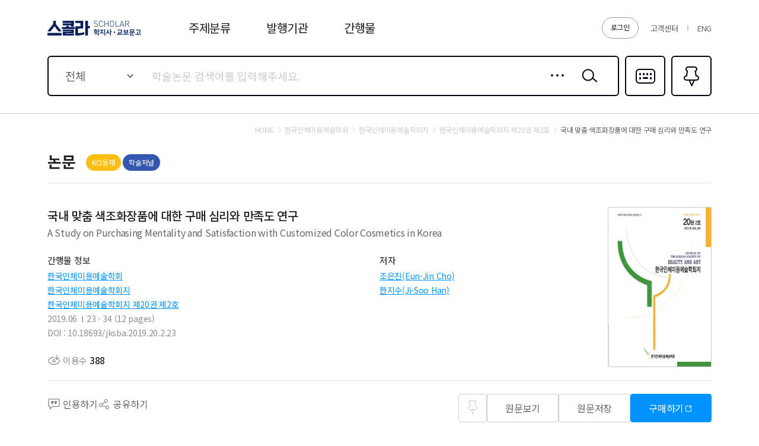

--- FILE ---
content_type: text/html;charset=UTF-8
request_url: https://scholar.kyobobook.co.kr/article/detail/4010027261010
body_size: 47662
content:
<!DOCTYPE html>
<html lang="ko">
    
    
        <head>
             
    <meta charset="utf-8" />
    <!-- Google Tag Manager -->
    <script>
        window.dataLayer = window.dataLayer || [];
        function gfDataLayerPush(obj, event) {
            obj.event = event;
            dataLayer.push(obj);
        }
        dataLayer.push({'is_member': "n"});
    </script>
    <script>
        (function(w,d,s,l,i){w[l]=w[l]||[];w[l].push({'gtm.start':
        new Date().getTime(),event:'gtm.js'});var f=d.getElementsByTagName(s)[0],
        j=d.createElement(s),dl=l!='dataLayer'?'&l='+l:'';j.async=true;j.src=
        'https://www.googletagmanager.com/gtm.js?id='+i+dl;f.parentNode.insertBefore(j,f);
        })(window,document,'script','dataLayer','GTM-5S5SVQT5');
    </script>
    <!-- End Google Tag Manager -->
    
    
        <title>국내 맞춤 색조화장품에 대한 구매 심리와 만족도 연구 - 학지사ㆍ교보문고 스콜라 </title>
    
    
	<meta name="viewport" content="user-scalable=no, initial-scale=1, maximum-scale=1, minimum-scale=1, width=device-width, viewport-fit=cover" />
	<!--<meta name="_csrf_token" th:if="${_csrf}" th:content="${_csrf.token}">
    <meta name="_csrf_header" th:if="${_csrf}" th:content="${_csrf.headerName}"/>-->
    <meta name="_csrf_token" content="1">
    <meta name="_csrf_header" content="1"/>

    
	    <meta name="title"           	content="국내 맞춤 색조화장품에 대한 구매 심리와 만족도 연구 - 학지사ㆍ교보문고 스콜라 "/>
	    <meta name="description" 		content="국내 맞춤 색조화장품에 대한 구매 심리와 만족도 연구 의 이용 수, 등재여부, 발행기관, 저자, 초록, 목차, 참고문헌 등 논문에 관한 다양한 정보 및 관련논문 목록과 논문의 분야별 BEST, NEW 논문 목록을 확인 하실 수 있습니다."/>
	    <meta property="og:title" 		content="국내 맞춤 색조화장품에 대한 구매 심리와 만족도 연구 - 학지사ㆍ교보문고 스콜라 "/>
	    <meta property="og:description" content="국내 맞춤 색조화장품에 대한 구매 심리와 만족도 연구 의 이용 수, 등재여부, 발행기관, 저자, 초록, 목차, 참고문헌 등 논문에 관한 다양한 정보 및 관련논문 목록과 논문의 분야별 BEST, NEW 논문 목록을 확인 하실 수 있습니다."/>
    
    
    
    
    	<meta property="og:url" 		content="https://scholar.kyobobook.co.kr/article/detail/4010027261010"/>
    	<meta property="og:image" 		content="//contents.kyobobook.co.kr/sra/upload/book_img/148/148058.jpg"/>
    
    <meta name="naver-site-verification" content="976d3ba48603a7e11ddeb7687861794ee26354f2" />
    <meta name="google-site-verification" content="3DN8qdFYHEcKfxIoUiANU4KjL9jPxQzLXUW2qSpMR18" />
    <meta name="google-site-verification" content="rCip-_3f9uJApd80E5CWVxk82vweWNoY_rFy3fopKPY" />
    
    
        <meta property="og:type" content="article">
    
    
    
    <!-- 구글 권장 사이트명 태그 -->
    <meta name="application-name" content="교보문고 스콜라">
    <!-- 구글 권장 사이트명 태그 -->
    
    <meta property="og:site_name" content="교보문고 스콜라">
    <meta property="og:image:width" content="800">
    <meta property="og:image:height" content="400">
    
    
        <meta name="twitter:title" content="국내 맞춤 색조화장품에 대한 구매 심리와 만족도 연구 - 학지사ㆍ교보문고 스콜라 ">
        <meta name="twitter:description" content="국내 맞춤 색조화장품에 대한 구매 심리와 만족도 연구 의 이용 수, 등재여부, 발행기관, 저자, 초록, 목차, 참고문헌 등 논문에 관한 다양한 정보 및 관련논문 목록과 논문의 분야별 BEST, NEW 논문 목록을 확인 하실 수 있습니다.">
        <meta name="twitter:url" content="https://scholar.kyobobook.co.kr/article/detail/4010027261010">
        <meta name="twitter:card" content="summary">
        <meta name="twitter:image" content="//contents.kyobobook.co.kr/sra/upload/book_img/148/148058.jpg">
    
    
    
    	
    	
    		<!--<meta name="citation_abstract" th:content="${not #strings.isEmpty(seo.absHnglCntt) ? seo.absHnglCntt : seo.absEnsnCntt} "/>-->
    		
        		<meta name="citation_abstract"/>
    		
    		
    	
    	
    	<meta name="citation_title" content="국내 맞춤 색조화장품에 대한 구매 심리와 만족도 연구"/>
    	
    	   <meta name="citation_author" content="조은진"/>
    	
    	   <meta name="citation_author" content="한지수"/>
    	
		<meta name="citation_publication_date" content="2019/06"/>
		<meta name="citation_journal_title" content="한국인체미용예술학회지"/>
		<meta name="citation_issn" content="1229-6775"/>
		<meta name="citation_volume" content="20"/>
		<meta name="citation_issue" content="2"/>
		<meta name="citation_doi" content="10.18693/jksba.2019.20.2.23"/>
		<meta name="citation_firstpage" content="23"/>
		<meta name="citation_lastpage" content="34"/>
		<meta name="citation_abstract_html_url" content="https://scholar.kyobobook.co.kr/article/detail/4010027261010"/>
		<meta name="citation_keywords" content="Cosmetic(화장품);Customized Color Cosmetics(맞춤 색조 화장품);Consumer Preference(소비자 구매 만족도);Development Strategy of New Products(신제품 전략수립)"/>
		
		<link rel="canonical" href="https://scholar.kyobobook.co.kr/article/detail/4010027261010"/>
		
    
    
    <link rel="shortcut icon" 		href="//contents.kyobobook.co.kr/sra/fo/images/favicon.ico">
    <link rel="apple-touch-icon" 	href="//contents.kyobobook.co.kr/sra/fo/images/ico_152.png" sizes="152x152">
    <link rel="shortcut icon" 	 	href="//contents.kyobobook.co.kr/sra/fo/images/ico_152.png" sizes="152x152" type="image/png">
    

    <link type="text/css" rel="stylesheet" href="//contents.kyobobook.co.kr/sra/fo/css/common.css?v=202201211_3">
    <link type="text/css" rel="stylesheet" href="//contents.kyobobook.co.kr/sra/fo/css/pages.css">
    <link type="text/css" rel="stylesheet" href="//contents.kyobobook.co.kr/sra/fo/css/swiper-bundle.min.css">

    <script type="text/javascript" src="//contents.kyobobook.co.kr/sra/fo/js/jquery-2.2.4.min.js"></script>
    <script type="text/javascript" src="https://developers.kakao.com/sdk/js/kakao.js"></script>
    <script type="text/javascript" src="//contents.kyobobook.co.kr/sra/fo/js/kb.sns.modules.js?v=20220213"></script>
    <script type="text/javascript" src="//contents.kyobobook.co.kr/sra/fo/js/webtoolkit.base64.js"></script>
    <script type="text/javascript" src="//contents.kyobobook.co.kr/sra/fo/js/swiper-bundle.min.js"></script>
    <script type="text/javascript" src="//contents.kyobobook.co.kr/sra/fo/js/ui.js?v=20220213_2"></script>
    <script type="text/javascript" src="//contents.kyobobook.co.kr/sra/fo/js/jquery.cookie.js?v=20220213"></script>
    <script type="text/javascript" src="//contents.kyobobook.co.kr/sra/fo/js/kb.language.modules.js?v=20220213_4"></script>
    <script type="text/javascript" src="//contents.kyobobook.co.kr/sra/fo/js/kb.common.modules.js?v=20220213"></script>
    <script type="text/javascript" src="//contents.kyobobook.co.kr/sra/fo/js/kb.ajax.modules.js?v=20220213"></script>
    <script type="text/javascript" src="//contents.kyobobook.co.kr/sra/fo/js/kb.storage.modules.js?v=20220213"></script>
    <script type="text/javascript" src="//contents.kyobobook.co.kr/sra/fo/js/kb.search.modules.js?v=20220213"></script>
    <script type="text/javascript" src="//contents.kyobobook.co.kr/sra/fo/js/kb.ga.modules.js?v=20220213"></script>
        
    <script type="text/javascript" src="//contents.kyobobook.co.kr/sra/fo/VK/vk_loader.js?vk_layout=US&amp;vk_skin=flat_gray"></script>
    <script type="text/javascript" src="//contents.kyobobook.co.kr/sra/fo/VK/extensions/scriptqueue.js?v=20220213"></script>
    <script type="text/javascript" src="//contents.kyobobook.co.kr/sra/fo/VK/extensions/e.js?v=20220213"></script>
    <script type="text/javascript" src="//contents.kyobobook.co.kr/sra/fo/VK/virtualkeyboard.js?v=20220213"></script>
    <script type="text/javascript" src="//contents.kyobobook.co.kr/sra/fo/VK/layouts/layouts.js?v=20220213"></script>
    
    <script>
    
    var loginYn = "n";
    var loginType = "";
    var loginBizType = "";
    var isAutoLogin = false;
    var autoLoginType = null;
    var isSendLoginGA = "n";
    
    if (loginYn == 'y') {
		 if(isAutoLogin + '' == 'true') { // 자동로그인 일 경우 GA데이터 전송
            _ajax.call({
                option: {
                    url: '/user/autoLoginGAPush'
                    , type: "GET"
                    , beforeSend: function(xhr) {
                        xhr.setRequestHeader($("meta[name='_csrf_header']").attr("content"), $("meta[name='_csrf_token']").attr("content"));
                    }
                },
                done: function(ajaxContext, response, status) {
                     SCHOLAR_GA_SENDER.login.autoLogin.login(response.data.schlrUserName, response.data.schlrEntsDvsnCode, autoLoginType);
                },
                fail: function(ajaxContext, response, txt, e) {
                    console.error(response)
                }
            });
        } else { // 일반로그인 일 경우 GA데이터 전송
			if(isSendLoginGA == 'n') {
	            _ajax.call({
	                option: {
	                    url: '/user/loginGAPush'
	                    , type: "GET"
	                    , beforeSend: function(xhr) {
	                        xhr.setRequestHeader($("meta[name='_csrf_header']").attr("content"), $("meta[name='_csrf_token']").attr("content"));
	                    }
	                },
	                done: function(ajaxContext, response, status) {
	                     SCHOLAR_GA_SENDER.login.pageLogin.login(loginType, response, loginBizType);
	                },
	                fail: function(ajaxContext, response, txt, e) {
	                    console.error(response)
	                }
	            });
			}
		}
	}
       
       var bkLgnArtRd = null; // 북클럽 미연동 웹뷰어 연동 알림창 읽음 여부
    </script>

        </head>
        
            
            
                <body class="subPage">
                    <!-- Google Tag Manager (noscript) -->
                    <noscript>
                        <iframe src="https://www.googletagmanager.com/ns.html?id=GTM-5S5SVQT5" height="0" width="0" style="display:none;visibility:hidden"></iframe>
                    </noscript>
                    <!-- End Google Tag Manager (noscript) -->
                	<div id="MAIN_POPUP_SECTION"></div>
		            <div id="COMMON_POPUP_SECTION"></div>
					<div id="COMMON_POPUP_SECTION2"></div>
                    <div class="container">

                        <!-- s: HEADER -->
                        <header class="header_container">
    <script type="text/javascript" src="//contents.kyobobook.co.kr/sra/fo/js/biz/fragment/header.js?v=20220321"></script>
    <script>
    // IE로 접근 시 Edge로 리다이렉트 처리
    var url = window.location.href;
    var msg = "";
    msg += "스콜라는 Microsoft Edge, Chrome에 최적화 되어있습니다.\n";
    msg += "원할한 사용을 원하시면 Microsoft Edge, Chrome을 권장합니다.\n\n";
    msg += "확인 버튼을 누르면 Edge브라우저로 자동으로 이동됩니다.";
    if(navigator.userAgent.indexOf("Trident") > 0){        
        alert(msg);
        window.location = 'microsoft-edge:' + url;
        setTimeout(function() {
            window.location = 'https://support.microsoft.com/ko-kr/topic/%EC%9D%B4-%EC%9B%B9-%EC%82%AC%EC%9D%B4%ED%8A%B8%EB%8A%94-microsoft-edge%EC%97%90%EC%84%9C-%EB%8D%94-%EC%9E%98-%EC%9E%91%EB%8F%99%ED%95%A9%EB%8B%88%EB%8B%A4-160fa918-d581-4932-9e4e-1075c4713595?ui=ko-kr&rs=ko-kr&ad=kr';
        }, 1);
    }else if(/MSIE \d |Trident.*rv:/.test(navigator.userAgent)){
        alert(msg);
        window.location = 'microsoft-edge:' + url;
        setTimeout(function() {
            window.location = 'https://support.microsoft.com/ko-kr/topic/%EC%9D%B4-%EC%9B%B9-%EC%82%AC%EC%9D%B4%ED%8A%B8%EB%8A%94-microsoft-edge%EC%97%90%EC%84%9C-%EB%8D%94-%EC%9E%98-%EC%9E%91%EB%8F%99%ED%95%A9%EB%8B%88%EB%8B%A4-160fa918-d581-4932-9e4e-1075c4713595?ui=ko-kr&rs=ko-kr&ad=kr';
        }, 1);
    }    
    </script>
    <!-- s: HEADER -->
    <!-- s: 헤.더 -->
    <div class="header_inner">
        <strong class="logo"><a href="javascript:void(0);" onclick="goUrlAfterHash('/main');" data-lang="header_logo_text"></a></strong>
        <!-- s: 서비스영역 -->
        <div class="service_wrap">
            
            
                <a href="javascript:goUrlAfterHash('/user/loginView')" class="btnLogin" id="login" data-lang="header_login"></a>
            
            
            <ul class="etcBox">
               <li class="info"><a href="javascript:void(0);" onclick="goUrlAfterHash('/customer');" data-lang="header_customer"></a></li>

               
                   <li class="global"><a href="javascript:void(0);" onclick="localeGoUrlAfterhash(&#39;/article/detail/4010027261010&#39;,&#39;en&#39;)">ENG</a></li>
               
               

               
            </ul>
        </div>
        <!-- e: 서비스영역 -->
        <!-- s: GNB -->
        <nav class="gnb_wrap">
            <ul>
                <li class="m1"><a href="javascript:void(0);" id="topLayout" data-lang="header_subject"></a></li>
                <li class="m2"><a href="javascript:void(0);" onclick="goUrlAfterHash('/academy');" data-lang="header_academy"></a></li>
                <li class="m3"><a href="javascript:void(0);" onclick="goUrlAfterHash('/journal');" data-lang="header_journal"></a></li>
            </ul>
        </nav>
        <!-- e: GNB -->
    </div>
    <!-- e: 헤더 -->
    
        <!-- s: 검색 -->
        <div class="search_inner">
            <div class="s_inner">
                <!-- s: search -->
                <div class="search_type01">
                    <div class="s_content has">
                        <!-- s: 입력 -->
                        <form autocomplete="off">
<div class="entry_area">
    <div class="selectEntry">
        <label for="searchTarget" class="valTxt"  data-lang="main_search_total">전체</label>
        <select id="searchTarget">
            <option value="total" data-lang="main_search_total">전체</option>
            <option value="productNm"  data-lang="main_search_productNm">논문명</option>
            <option value="authorNm" data-lang="main_search_authorNm">저자명</option>
            <option value="acNm" data-lang="main_search_acNm">발행기관</option>
            <option value="journalNm" data-lang="main_search_journalNm">간행물명</option>
            <option value="bookNm" data-lang="main_search_bookNm">권/호명</option>
            <option value="titleNm" data-lang="main_search_titleNm">주제어</option>
            <option value="absNm" data-lang="main_search_absNm">초록</option>
        </select>
    </div>
    
    <div class="txtEntry"><input type="text" id="mainSearch" data-lang-placeholder="main_search_holder"/><input type="text" value="" style="display: none;"/></div>
    <a href="javascript:void(0);" class="btnIn detail" onclick="layerPopup.show({name: 'detailPopup', seq: '1'});">상세검색</a>
    <button type="button" class="btnIn srh" id="mainSearchBtn" onclick="getTopData.topSearch();">검색</button>
    <div class="open_inner">
        <!-- s: 자동완성 -->
        <div class="openContent auto" style="display:none;" id="mainSearchSection">
            <!-- s: 간행물명 -->
            <div class="a_section s01">
                <em class="a_title">간행물명</em>
                <ul class="a_list" id="MAIN_JOURNAL_SEARCH_ID">
                </ul>
            </div>
            <!-- e: 간행물명 -->
            <!-- s: 논문명 -->
            <div class="a_section s02">
                <em class="a_title">논문명</em>
                <ul class="a_list" id="MAIN_ARTICLE_SEARCH_ID">
                </ul>
            </div>
            <!-- e: 논문명 -->
        </div>
        <!-- e: 자동완성 -->
        <!-- s: 최근검색어 -->
        <div class="openContent recent" id="mainHistoySection">
            <ul class="list" id="REAL_SEARCH_HISORTY_ID">
            </ul>
            <div class="ctrlBox">
                <label class="chkBox02"><input type="checkbox" id="searchSaveBtn"/><span class="c_name" data-lang="main_search_searchSaveBtn">검색어 저장 켜기</span></label>
                <a href="javascript:void(0);" class="btnTxt" onclick="dalAllHistory();" data-lang="main_search_dalAllHistory">최근 검색어 전체 삭제</a>
            </div>
            <p class="nodata" style="display:none;" id="realSearchHistoryNodata" data-lang="main_search_nodata">최근 검색하신 키워드가 없습니다.</p>
            <p class="nodata" style="display:none;" id="realSearchHistoryNodata2"><span data-lang="main_search_off"></span><br/><span data-lang="main_search_off2"></span></p>
        </div>
        <!-- e: 최근검색어 -->
    </div>
</div>
<!-- e: 입력 -->
<a href="javascript:void(0);" class="btnR multi" onclick="layerPopup.show({name: 'languagePopup'});">다국어입력</a>
</form>
<script id="REAL_SEARCH_HISORTY_FORMAT" type="text/html">
	<li><a href="javascript:void(0);" class="ct">((keyword))</a><span class="date">((date))</span><button type="button" class="btnDel historyDel">삭제</button></li>
</script>

<script id="REAL_SEARCH_FORMAT" type="text/html">
	<li><a href="javascript:void(0);">((PUBC_NAME))</a></li>
</script>

<script id="REAL_ARTICLE_SEARCH_FORMAT" type="text/html">
	<li><a href="javascript:void(0);">((ARTL_NAME))</a></li>
</script>
                        <a href="javascript:void(0);" class="btnR fav" onclick="goUrlAfterHash('/article/bookmark');">즐겨찾기<em class="pinCount">0</em></a>
                    </div>
                </div>
                <!-- e: search -->
            </div>
        </div>
    
    <!-- s: subMenu -->
    <div class="subMenu_inner" id="topCategory">
        <!-- To.개발:
            주제분류 클릭시 "subMenu_inner"에 addClass('open');
            닫힘      : "subMenu_inner"
            열림      : "subMenu_inner open"
        -->
        <div class="inner">
            <!-- s: 1뎁스 -->
            <div class="depth01">
                <ul id="TOP_CATEGORY_ID">
                </ul>
                <a href="javascript:void(0);" onclick="goUrlAfterHash('/category');" class="btnAll" data-lang="main_search_total">전체보기</a>
            </div>
            <!-- e: 1뎁스 -->
            <!-- s: 2뎁스 -->
            <div class="depth02">
                <div class="tagList_type04 h01">
                    <ul id="TOP_CATEGORY_SUB_ID">
                    </ul>
                </div>
            </div>
            <!-- e: 2뎁스 -->
        </div>
    </div>
    <!-- e: subMenu -->

    <!-- e: HEADER -->
    <script id="TOP_CATEGORY_FORMAT" type="text/html">
        <li><a href="javascript:void(0);" data-value="((cmdtClstCode))">((cmdtClstName))</a></li>
    </script>

    <script id="TOP_CATEGORY_SUB_FORMAT" type="text/html">
        <li><a href="javascript:void(0);" data-value="((cmdtClstCode))"><span class="in">((cmdtClstName))</span></a></li>
    </script>

    <script>

    /*<![CDATA[*/   
    // 다른 사용자 로그인 중복 로그인
    var faileYn = "";
    if (faileYn == 'Y') {
        var  msg = "It is non service period. Please inquire your institution..";
        msgAlert.show({content:msg});
        ;
    }
    // 자동 로그인시

    var USER_INFO = {};
    if (USER_INFO && USER_INFO.hasOwnProperty('resultCode')) {
        if (USER_INFO.resultCode.indexOf('error.') > -1) {
            msgAlert.show({content:USER_INFO.resultMessage});
            ;

        }
    }
     var gui = "https://scholar.kyobobook.co.kr";
     var mnbrLoginUrl = "https://mmbr.kyobobook.co.kr";
    /*]]>*/

    </script>
</header>
                        <!-- e: HEADER -->

                        <!-- s: BODY -->
                        
	<script type="text/javascript" src="//contents.kyobobook.co.kr/sra/fo/js/biz/article/articleDetail.js?v=20220321"></script>
	<input type="hidden" id="schlrCmdtcode" value="4010027261010">
	<input type="hidden" id="articleKeyword" value="Cosmetic(화장품);Customized Color Cosmetics(맞춤 색조 화장품);Consumer Preference(소비자 구매 만족도);Development Strategy of New Products(신제품 전략수립)">
	<input type="hidden" id="artCode" value="4010027261010">
	<input type="hidden" id="schlrPoiNum" value="10466">
	<input type="hidden" id="pubcNum" value="1184">
	<input type="hidden" id="pubcVlmNumbNum" value="148058">
	<input type="hidden" id="cmdtClstCode" value="0701">
    <input type="hidden" id="artlNum" value="10487083">
    <input type="hidden" id="serverUrl" value="https://scholar.kyobobook.co.kr">
	<!-- s: BODY -->
	<div class="body_container d_jrn_page">
		<main class="body_inner" id="mainContent">
			<!-- s: 사이트이동경로 -->
			<div class="breadcrumb_type01">
				<a href="javascript:void(0);" onclick="goUrlAfterHash('/main');" class="depth home" data-lang="msg_search_target_home"></a>
				<a href="javascript:void(0)" class="depth" id="academyJournalLink"><span id="academyTitle">한국인체미용예술학회</span></a>
				<a href="javascript:void(0)" class="depth" id="journalLink"><span id="journalTitle">한국인체미용예술학회지</span></a>
				<a href="javascript:void(0)" class="depth" id="volumeTopLink"><span id="volumeTitle">한국인체미용예술학회지 제20권 제2호</span></a>
				<em class="depth" id="pubTitle">국내 맞춤 색조화장품에 대한 구매 심리와 만족도 연구</em>
			</div>
			<!-- e: 사이트이동경로 -->
			
			<div class="header_type01">
                <strong class="title02" data-lang="main_text_asst_artl"></strong>
                
                <div class="labelBox">
                    
                        <span id="REG_INFO_ID">
                        </span>
                    
                    
                        <i class="label_type01 c02">학술저널</i>
                    
                </div>
                
                <div class="rBox">
                    <!-- s: CCL (PC) -->
                    <div class="ccl_area">
                        <span onclick="hmpg()">
                            <span class="ico cc" style="display:none;"></span>
                            <span class="ico by" style="display:none;"></span>
                            <span class="ico nc" style="display:none;"></span>
                            <span class="ico nd" style="display:none;"></span>
                            <span class="ico sa" style="display:none;"></span>
                        </span>
                        <span class="text"></span>
                    </div>
                    <!-- e: CCL (PC) -->
                </div>
            </div>
            
			<!-- s: 논문상세 -->
			<div class="page_type03">

				<!-- s: summary -->
				<section class="summary_section">
					<span id="ARTICLE_ID">
						<div class="prdDetail_type01">
							<div class="p_content">
								<h1 class="overflow_wrap ellipsis">
									<em class="prdTitle overflow_box">국내 맞춤 색조화장품에 대한 구매 심리와 만족도 연구</em>
									<p class="subTitle overflow_box">A Study on Purchasing Mentality and Satisfaction with Customized Color Cosmetics in Korea</p>
									<button type="button" class="overflow_btn" data-lang="over_flow_btn"></button>
								</h1>
								<!-- s: CCL (Mobile) -->
                                <div class="ccl_area">
                                    <span class="ico cc" style="display:none;"></span>
                                    <span class="ico by" style="display:none;"></span>
                                    <span class="ico nc" style="display:none;"></span>
                                    <span class="ico nd" style="display:none;"></span>
                                    <span class="ico sa" style="display:none;"></span>
                                </div>
                                <!-- e: CCL (Mobile) -->
                                
                                <div class="info_area">
                                    <div class="col">
                                        <div class="info_title" data-lang="article_detail_journal_info"></div>
                                        <ul class="info_list">
                                            
                                              
                                                <li><a href="javascript:void(0);" class="link01" id="academyLink">한국인체미용예술학회</a></li>
                                                <li><a href="javascript:void(0);" class="link01" id="pubcLink">한국인체미용예술학회지</a></li>
                                                <li><a href="javascript:void(0);" class="link01" id="volumeLink">한국인체미용예술학회지 제20권 제2호</a></li>
                                            
                                            <li>
                                                
                                                    <div class="item">2019.06</div>
                                                
                                                <div class="item">23 - 34  (12 pages)</div>
                                            </li>
                                            <li>
                                                
                                                    <div class="item">DOI : 10.18693/jksba.2019.20.2.23</div>
                                                
                                            </li>
                                        </ul>
                                    </div>
                                    <div class="col">
                                        <div class="info_title" data-lang="article_detail_author"></div>
                                        <dl class="author_list" id="AUTR_NAME_ID">
                                        </dl>
                                        <div class="author_more">
                                            <span id="authorCnt"></span>
                                            <a href="javascript:void(0);" class="btn_type01 h02 c01 author" style="display:none;" data-lang="author_popup_title"></a>
                                        </div>
                                    </div>
                                </div>
                                <div class="btnBox">
                                    <ul>
                                        <li><i class="ico view"><span data-lang="article_use"></span> <strong class="n">388</strong></i></li>
                                        <!--<li><a href="javascript:void(0);" class="ico cited rfrn rfrnBtn"><span data-lang="article_rfrn"></span> <strong class="n" th:text ="${#numbers.formatInteger(result.citedCnt, 0, 'COMMA')}"></strong></a></li>-->
                                    </ul>
                                </div>
                                
                            </div>
							<div class="cover">
								
									<img src="//contents.kyobobook.co.kr/sra/upload/book_img/148/148058.jpg" alt="148058.jpg" />
								
								
							</div>
							<!-- s: btnAlign -->
							<div class="btnAlign_type07">
                                <div class="lBox">
                                    <div><a href="javascript:void(0);" class="a ico cmt quotBtn"><span data-lang="article_quotBtn"></span></a></div>
                                    <div><a href="javascript:void(0);" class="a ico share" id="share"><span data-lang="article_share"></span></a></div>
                                </div>
                                <div class="rBox window_box">
                                    <div class="left" id="BOOKMARK_PIN_ID"><button type="button" class="btn_type01 h01 ico_pin addPin">즐겨찾기</button></div>
                                    
                                        
                                            <div><a href="javascript:void(0);" class="btn_type01 h01 c01 pdf" data-lang="article_btn_view">원문보기</a></div>
                                            <div><a href="javascript:void(0);" class="btn_type01 h01 c01 down" data-lang="article_btn_save">원문저장</a></div>
                                        
                                        
                                        
                                            
                                                <div><a href="javascript:void(0);" class="btn_type01 h01 c02 articleBuy window" data-lang="article_btn_buy"></a></div>
                                            
                                        
                                        
                                    
                                </div>
                                
                            </div>
                            <!-- e: btnAlign -->
						</div>
					</span>
				</section>
				<!-- e: summary -->
				<!-- s: 상세영역 -->
				<div class="detail_content">
				    <!-- s: 키워드 -->
                    <section class="content_inner keyword">
                        <div class="contBox">
                            <p class="cont_title"><span data-lang="article_keyword"></span></p>
                            <!-- s: 태그리스트 -->
                            <div class="tagList_type04 h01">
                                <ul id="KEYWORD_BEST_ID">
                                </ul>
                            </div>
                            <!-- e: 태그리스트 -->
                        </div>
                    </section>
                    <!-- e: 키워드 -->
                    
                    <!-- s: 초록 -->
                    <section class="content_inner abstract">
                        <p class="cont_title"><span data-lang="article_absCntt"></span></p>
                         
                        
                            <div class="contBox overflow_wrap">
                                <p class="cont_txt overflow_box">Recently, the types of cosmetic and spectrum of beauty channel have been diversified while a variety of beauty knowledge, cosmetic texture and colors have been introduced and launched. In addition, the Cosmetic Act was announced for revision, especially regarding ‘Regulations governing the customized cosmetics’ in 2016. Since then, a variety of customized cosmetics that reflect customer requirements have been launched and grown. Moreover, consumer preferences and needs at the point of purchase of customized cosmetics as well as their satisfaction with released products were thoroughly investigated for reflection in new product development. However, there is a lack of research on actual conditions and the analysis of customer satisfaction in customized color cosmetics. Thus, it’s necessary to determine the actual conditions of whether color cosmetics have been developed according to customer needs. Therefore, the purpose of this study was to analyze awareness of customized color cosmetics and purchasing mentality in S. Korea and suggest directions for the customized color cosmetics market in Korea through a survey on customized color cosmetics and specialized services. This study is significant in that it helps to determine an improvement plan for existing customized color cosmetics of companies and helps to establish a development strategy for new product, based upon research findings.</p>
                                <button type="button" class="overflow_btn" data-lang="over_flow_btn"></button>
                            </div>
                        
                        
                    </section>
                    <!-- e: 초록 -->
                    
                    <!-- s: 목차 -->
                    <section class="content_inner table">
                        <div class="contBox">
                            <h2 class="cont_title"><span data-lang="article_artlCtntCntt"></span></h2>
                            
                                <p class="cont_txt">Ⅰ. 서론</p>
                                <p class="cont_txt">Ⅱ. 이론적 배경</p>
                                <p class="cont_txt">Ⅲ. 연구범위 및 방법</p>
                                <p class="cont_txt">Ⅴ. 결론 및 제언</p>
                            
                             
                        </div>
                    </section>
                    <!-- e: 목차 -->
                    
                    <!-- s: 참고문헌 -->
                    <section class="content_inner ref">
                        <div class="contBox overflow_wrap" style="display:none;">
                            <h2 class="cont_title"><span data-lang="article_referencesCnt"></span> <span class="n">(<span id="referencesCnt">0</span>)</span></h2>
                            <!-- s: linkList -->
                            <div class="linkList_type02 overflow_box">
                                <ul id="ARTICLE_REFERENCES_ID">
                                </ul>
                            </div>
                            <!-- e: linkList -->
                            <button type="button" class="overflow_btn" data-lang="over_flow_btn"></button>
                        </div>
                        <div class="contBox">
                            <h2 class="cont_title"><span data-lang="article_referencesCnt"></span> <span class="n">(<span id="referencesCnt">0</span>)</span></h2>
                            <p class="nodata"><span data-lang="article_nodata_refer"></span></p>
                        </div>
                    </section>
                    <!-- e: 참고문헌 -->
                    
                    <!-- s: 수록논문 -->
                    <section class="content_inner contain">
                        <div class="contBox overflow_wrap" style="display:none;">
                            <h2 class="cont_title"><span data-lang="article_record_volume"></span>  <span class="n">(<span id="recordCnt">0</span>)</span></h2>
                            <!-- s: linkList -->
                            <div class="linkList_type02 overflow_box">
                                <ul id="ARTICLE_RECORD_ID">
                                </ul>
                            </div>
                            <!-- e: linkList -->
                            <button type="button" class="overflow_btn" data-lang="over_flow_btn"></button>
                        </div>
                        <div class="contBox">
                            <h2 class="cont_title"><span data-lang="article_record_volume"></span>  <span class="n">(<span id="recordCnt">0</span>)</span></h2>
                            <p class="nodata" ><span data-lang="article_nodata_record"></span></p>
                        </div>
                    </section>
                    <!-- e: 수록논문 -->
                    
                    <!-- s: 추천논문 -->
                    <section class="content_inner relate" id="relationSection" style="display:none;">
                        <div class="contBox">
                            <h2 class="cont_title" data-lang="article_recommend"></h2>
                            <!-- s: productList -->
                            <div class="linkList_type03">
                                <ul id="RELATION_ID">
                                </ul>
                            </div>
                            <!-- e: productList -->
                        </div>
                    </section>
                    <!-- e: 추천논문 -->
                    
                    <!-- s: 최근이용논문 -->
                    <section class="content_inner recent">
                        <div class="contBox" id="dataHistory" style="display:none;">
                            <h2 class="cont_title" data-lang="article_recent_use"></h2>
                            
                            <!-- s: linkList -->
                            <div class="linkList_type03" id="bodyHistory">
                                <ul id="HISTORY_ARTICLE_ID">
                                </ul>
                            </div>
                            <!-- e: linkList -->
                        </div>
                        <div class="contBox" id="nodataHistory" style="display:none;">
                            <h2 class="cont_title" data-lang="article_recent_use"></h2>
                            <p class="nodata" data-lang="article_recent_no"></p>
                        </div>
                    </section>
                    <!-- e: 최근이용논문 -->
                </div>
                
				<!-- s: 플로팅버튼 -->
                <div class="btnFloat_wrap">
                    <!-- s: btnAlign -->
                    <div class="btnAlign_type08">
                        <div class="square" id="BOOKMARK_PIN_ID2"><button type="button" class="btn_type01 h01 ico_pin addPin">즐겨찾기</button></div>
                        
                            
                                <div><a href="javascript:void(0);" class="btn_type01 h01 c01 pdf"><span data-lang="article_btn_view"></span></a></div>
                                <div><a href="javascript:void(0);" class="btn_type01 h01 c01 down"><span data-lang="article_btn_save"></span></a></div>
                            
                            
                        
                        <div class="full"><a href="javascript:void(0);" class="btn_type01 h01 c02 quotBtn"><span data-lang="article_quotBtn"></span></a></div>
                    </div>
                    <!-- e: btnAlign -->
                </div>
                <!-- e: 플로팅버튼 -->

			</div>
			<!-- e: 논문상세 -->

		</main>
	</div>
	
    <script id="BOOKMARK_PIN_FORMAT" type="text/html">
        <button type="button" class="btn_type01 h01 ico_pin addPin ((pinCss))">즐겨찾기</button>
    </script>

    <script id="REG_INFO_FORMAT" type="text/html">
        <span>&nbsp;<i class="label_type01 c01">((registInfmName))</i></span>
    </script>

    <script id="AUTR_NAME_FORMAT" type="text/html">
        <dt class="name"><a href="javascript:void(0);" class="link01">((artlAutrName))</a></dt>
        <dd class="detail">((firsGrpName))</dd>
    </script>
    	
	<script id="KEYWORD_BEST_FORMAT" type="text/html">
		<li><a href="javascript:void(0);" data-value="((poprSrchwCntt))">#((poprSrchwCntt))</a></li>
	</script>

	<script id="HISTORY_ARTICLE_FORMAT" type="text/html">
		<li>
            <div class="prdTitle">
                <a href="javascript:void(0);" class="l_ct">((artlName))</a>
                <button type="button" class="bDel historyDel">삭제</button>
            </div>
            <div class="subBox">
                <span class="sub name">((artlAutrName))</span>
                <span class="sub society">((issuInttName))</span>
                <span class="sub journal">((pubcName)) ((vlmNumbName))</span>
                <span class="sub date">((issuYr)).((issuMnth))</span>
            </div>
        </li>
	</script>

	<script id="RELATION_FORMAT" type="text/html">
		<li class="p_item">
            <div class="prdTitle">
                <a href="javascript:void(0);" class="l_ct">((ARTL_NAME))</a>
                <div class="labelBox">
                    <i class="label_type01 c01" data-script="'((ACAJ_REGIST_HNGL_NAME))' == '' ? $e.remove() : ''">((ACAJ_REGIST_HNGL_NAME))</i>
                </div>
            </div>
            <div class="subBox">
                <span class="sub name">((ARTL_AUTR_CARD_HNGL_NAME))</span>
                <span class="sub society">((ISSU_INTT_NAME))</span>
                <span class="sub journal">((PUBC_NAME)) ((VLM_NUMB_NAME))</span>
                <span class="sub date">((ISSU_DATE))</span>
            </div>
        </li>
	</script>

	<script id="CATEGORY_ARTICLE_FORMAT" type="text/html">
		<div class="p_item">
			<a href="javascript:void(0);" class="product_type02 h01">
				<div class="labelBox">
					<i class="label_type01 c01" data-script="'((registInfmName))' == '' ? $e.remove() : ''">((registInfmName))</i>
				</div>
				<strong class="prdTitle">((artlName))</strong>
				<div class="subBox">
					<div class="in">
						<span class="sub">((artlAutrName))</span>
						<span class="sub">((issuInttName))</span>
						<span class="sub">((vlmNumbName))</span>
					</div>
				</div>
			</a>
		</div>
	</script>



	<script id="ARTICLE_REFERENCES_FORMAT" type="text/html">
		
		<li>
			<span data-script="chageSpanAttr(this, '((artlDtlViewUrladrs))', '((rfrnLtrtUrladrs1))' , '((srvcYsno))');">
	            <span>((autrHnglName)) </span>
	            <span>((issuYr))</span>
	            <span>((artlName))</span>
	            <span>((pubcName))</span>
	            <span>((vlmNumbName))</span>
	            <span>((pageNumStr))</span>
	            <span>((rfrnLtrtUrladrs2))</span>
            </span>
            <span data-script="'((artlDtlViewUrladrs))' == '' || '((artlDtlViewUrladrs))' == 'null' || ( '((artlDtlViewUrladrs))' != '' && '((artlDtlViewUrladrs))' != 'null' && '((srvcYsno))' != 'YES' ) ? $e.remove() : ''">
            	<a href="javascript:window.open('((artlDtlViewUrladrs))');">
            		<img src="/images/logo_scholar03_m.png" style="margin-bottom:3px" width="80px" height="15px" alt="scholar logo">
            	</a>
        	</span>
            <span data-script="'((rfrnLtrtUrladrs1))' == '' ? $e.remove() : ''">
            	<a href="javascript:window.open('((rfrnLtrtUrladrs1))')">
            		<img src="https://assets.crossref.org/logo/crossref-logo-landscape-200.svg" style="margin-bottom:3px" width="60px" height="15px" alt="Crossref logo">
        		</a>
    		</span>
        </li>
	</script>

	<script id="ARTICLE_RECORD_FORMAT" type="text/html">
        <li><a href="javascript:void(0);" data-script="bind.href.blank">((artlName))</a></li>
	</script>
	<script id="scholarArticle-schema" type="application/ld+json"></script>
	<!-- e: BODY -->

                        <!-- e: BODY -->

                        <!-- s: FOOTER -->
                        <footer class="footer_container">
    <div class="footer_inner">
        <!-- s: ifno -->
        <div class="info_wrap">
            <ul class="linkBox">
               	<li><a href="javascript:void(0);" onclick="goUrlAfterHash('/main');" data-lang="footer_info_kb"></a></li>
                <li><a href="javascript:void(0);" onclick="layerPopup.show({name: 'termsPopup'});" data-lang="footer_info_terms"></a></li>
                <li><a class="termsAuth" href="javascript:void(0);" onclick="layerPopup.show({name: 'termsAuthPopup'});" data-lang="footer_termsAuth"></a></li>
                <li><a href="javascript:void(0);" onclick="layerPopup.show({name: 'youthProtecPopup'});" data-lang="footer_youthProtec"></a></li>
                <li><a href="javascript:void(0);" onclick="goUrlAfterHash('/customer/sitemap');" data-lang="footer_sitemap"></a></li>
            </ul>
            <p class="notiTxt" data-lang="footer_notice"></p>
            <div class="infoBox">
                <ul>
                    <li><span data-lang="footer_bn"></span> &nbsp; <span data-lang="footer_kb"></span></li>
                    <li><span data-lang="footer_ceo"></span> &nbsp; <span data-lang="footer_ceoNm"></span></li>
                    <li><span data-lang="footer_adress"></span> &nbsp; <span data-lang="footer_adressNm"></span></li>
                    <li><span data-lang="footer_businessNum"></span> &nbsp; <span data-lang="footer_businessNum2"></span> </li>
                    <li class="break" data-lang="footer_report"></li>
                  <li><span data-lang="footer_reportNm"></span> &nbsp; <span data-lang="footer_reportNm2"></span></li>
                    <li><span data-lang="footer_call"></span> &nbsp; <span data-lang="footer_callNm"></span></li>
                    <li class="break"><span data-lang="footer_email"></span> &nbsp; <span data-lang="footer_emailNm"></span> </li>
                    <li><span data-lang="footer_fax"></span> &nbsp; <span data-lang="footer_faxNum"></span></li>
                </ul>
            </div>
            <p class="copyright" data-lang="footer_copyright"></p> <!-- 220413 br 태그 삭제 -->
        </div>
        <!-- e: ifno -->

        <!-- s: customer -->
        <div class="customer_wrap">
            <strong class="title" style="font-size:18px;color:#ccc;" data-lang="footer_callcenter"></strong>
            
            <a href="tel:070-8807-6002" class="tel" data-lang="footer_centerNum"></a>
            <ul class="linkBox">
                <li><a href="javascript:void(0);" onclick="goUrlAfterHash('/customer/qna');" data-lang="footer_QNA"></a></li>
                <li><a href="javascript:void(0);" onclick="goUrlAfterHash('/customer/partner');" data-lang="footer_inquiry"></a>></a></li>
                <li><a href="javascript:void(0);" onclick="goUrlAfterHash('/customer/trial');" data-lang="footer_trial"></a></li>
            </ul>
            <ul class="infoBox">
              	<li><span class="tit" data-lang="footer_email"></span><span class="ct" data-lang="footer_email2"></span></li>
                <li><span class="tit"><span data-lang="footer_week"></span> &nbsp; <span data-lang="footer_among"></span></span><span class="ct" data-lang="footer_time"></span></li>
                <li><span class="tit" data-lang="footer_breaktime"></span><span class="ct" data-lang="footer_breaktimeNum"></span></li>
                <li><span class="txt" data-lang="footer_text"></span></li>
            </ul>
            
            <!--
            <ul class="infoBox">
                <li><span class="tit" style="width:130px;" data-lang="temp_footer_Institution"></span><span class="ct" data-lang="temp_footer_Institution_val"></span></li>
                <li><span class="tit" style="width:130px;" data-lang="temp_footer_Individual"></span><span class="ct" data-lang="temp_footer_Individual_val"></span></li>
                <li><span class="tit" style="width:130px;" data-lang="temp_footer_Publisher"></span><span class="ct" data-lang="temp_footer_Publisher_val"></span></li>
                <li><span class="tit" data-lang="temp_footer_email"></span><span class="ct" data-lang="temp_footer_email_val"></span></li>
                <li><span class="tit"><span data-lang="temp_footer_work"></span></span><span class="ct" data-lang="temp_footer_work_val"></span></li>
                <li><span class="txt" data-lang="temp_footer_text"></span></li>
            </ul>
            -->
        </div>
        <!-- e: customer -->
    </div>

</footer>
                        <!-- e: FOOTER -->
                    </div>
                    <div class="box">
                        <div class="loading_type01"><p>로딩중</p></div>
                    </div>
                </body>
            
        
    
</html>